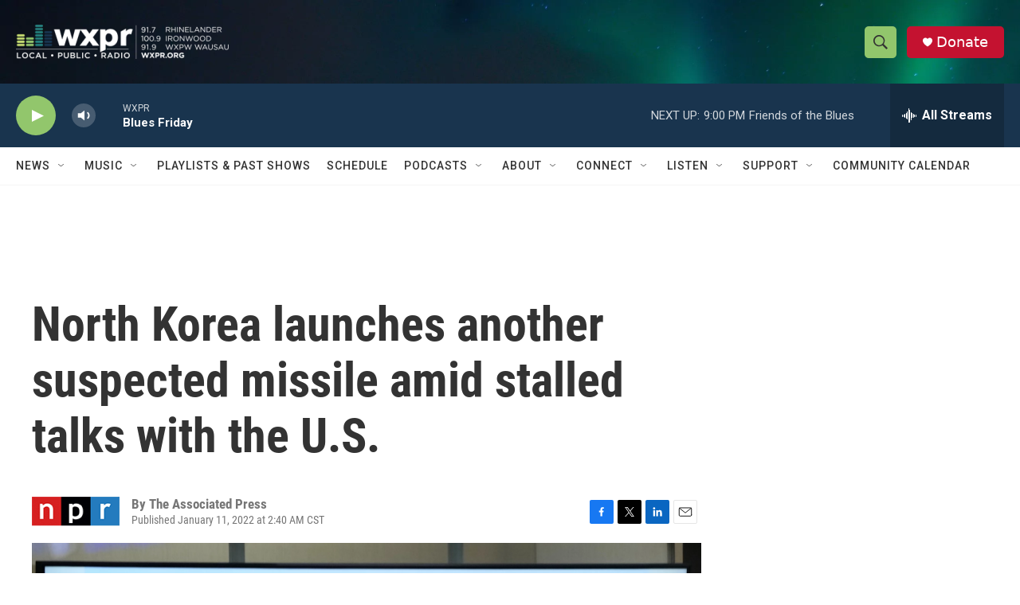

--- FILE ---
content_type: text/html; charset=utf-8
request_url: https://www.google.com/recaptcha/api2/aframe
body_size: 184
content:
<!DOCTYPE HTML><html><head><meta http-equiv="content-type" content="text/html; charset=UTF-8"></head><body><script nonce="jH6UZFHRc6pD1SgeVQShXw">/** Anti-fraud and anti-abuse applications only. See google.com/recaptcha */ try{var clients={'sodar':'https://pagead2.googlesyndication.com/pagead/sodar?'};window.addEventListener("message",function(a){try{if(a.source===window.parent){var b=JSON.parse(a.data);var c=clients[b['id']];if(c){var d=document.createElement('img');d.src=c+b['params']+'&rc='+(localStorage.getItem("rc::a")?sessionStorage.getItem("rc::b"):"");window.document.body.appendChild(d);sessionStorage.setItem("rc::e",parseInt(sessionStorage.getItem("rc::e")||0)+1);localStorage.setItem("rc::h",'1762568178017');}}}catch(b){}});window.parent.postMessage("_grecaptcha_ready", "*");}catch(b){}</script></body></html>